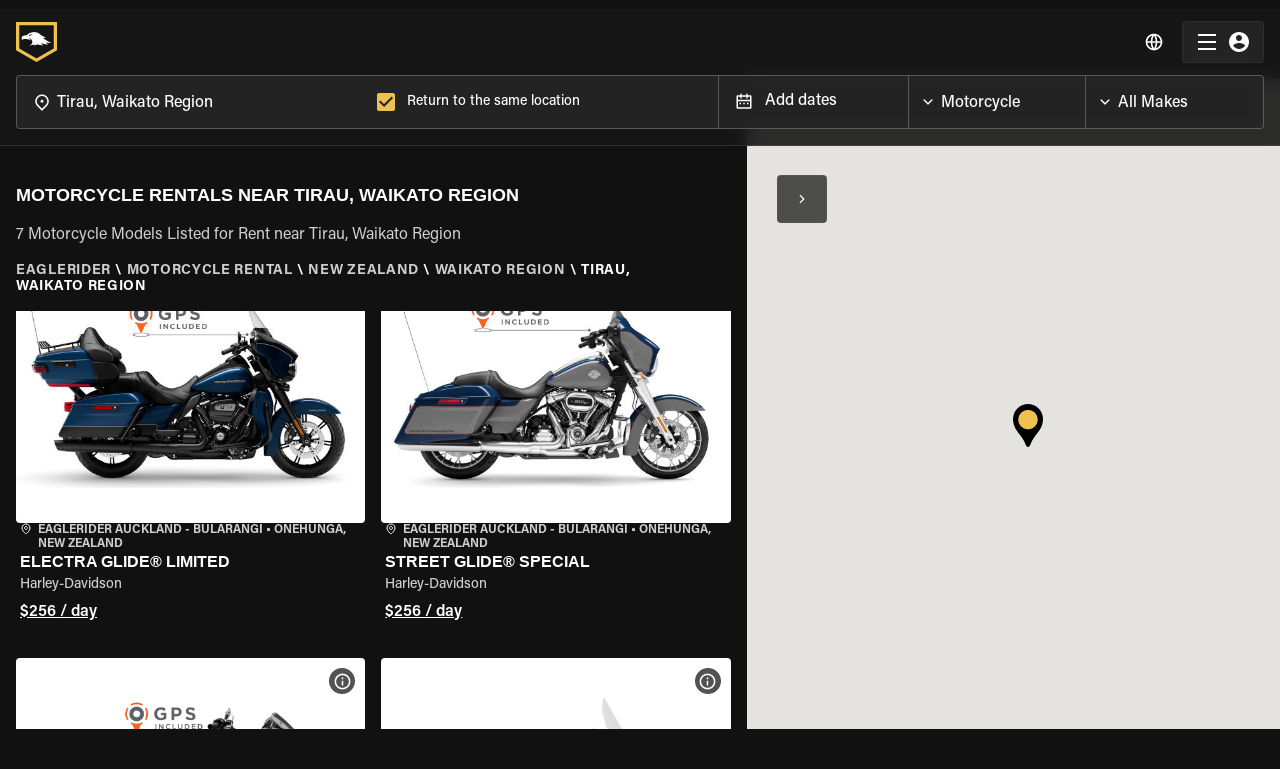

--- FILE ---
content_type: application/javascript; charset=UTF-8
request_url: https://www.eaglerider.com/_next/static/chunks/webpack-1534ecacd170efef.js
body_size: 5017
content:
!function(){"use strict";var c={},e={};function t(a){var f=e[a];if(void 0!==f)return f.exports;var n=e[a]={id:a,loaded:!1,exports:{}},s=!0;try{c[a].call(n.exports,n,n.exports,t),s=!1}finally{s&&delete e[a]}return n.loaded=!0,n.exports}t.m=c,t.amdD=function(){throw new Error("define cannot be used indirect")},function(){var c=[];t.O=function(e,a,f,n){if(!a){var s=1/0;for(i=0;i<c.length;i++){a=c[i][0],f=c[i][1],n=c[i][2];for(var d=!0,b=0;b<a.length;b++)(!1&n||s>=n)&&Object.keys(t.O).every((function(c){return t.O[c](a[b])}))?a.splice(b--,1):(d=!1,n<s&&(s=n));if(d){c.splice(i--,1);var r=f();void 0!==r&&(e=r)}}return e}n=n||0;for(var i=c.length;i>0&&c[i-1][2]>n;i--)c[i]=c[i-1];c[i]=[a,f,n]}}(),t.n=function(c){var e=c&&c.__esModule?function(){return c.default}:function(){return c};return t.d(e,{a:e}),e},function(){var c,e=Object.getPrototypeOf?function(c){return Object.getPrototypeOf(c)}:function(c){return c.__proto__};t.t=function(a,f){if(1&f&&(a=this(a)),8&f)return a;if("object"===typeof a&&a){if(4&f&&a.__esModule)return a;if(16&f&&"function"===typeof a.then)return a}var n=Object.create(null);t.r(n);var s={};c=c||[null,e({}),e([]),e(e)];for(var d=2&f&&a;"object"==typeof d&&!~c.indexOf(d);d=e(d))Object.getOwnPropertyNames(d).forEach((function(c){s[c]=function(){return a[c]}}));return s.default=function(){return a},t.d(n,s),n}}(),t.d=function(c,e){for(var a in e)t.o(e,a)&&!t.o(c,a)&&Object.defineProperty(c,a,{enumerable:!0,get:e[a]})},t.f={},t.e=function(c){return Promise.all(Object.keys(t.f).reduce((function(e,a){return t.f[a](c,e),e}),[]))},t.u=function(c){return 123===c?"static/chunks/646e0218-94a8b3a60d76ec0c.js":222===c?"static/chunks/222-8cd33d49dea85639.js":711===c?"static/chunks/711-de1e94da701ea38a.js":6318===c?"static/chunks/6318-aabf07c636fcb799.js":2377===c?"static/chunks/2377-785b66b32ee70be1.js":8701===c?"static/chunks/8701-b5c0f26a70d3dc03.js":4805===c?"static/chunks/4805-9c657e66c2b3aa4f.js":6529===c?"static/chunks/6529-9c35dc9a3ba6f012.js":6725===c?"static/chunks/6725-f3307f9545ef7d88.js":4840===c?"static/chunks/4840-f0904c6fb1f1128e.js":2204===c?"static/chunks/2204-96d92333ff73cf71.js":1310===c?"static/chunks/1310-c122ab7705b11e58.js":9144===c?"static/chunks/9144-e3a7a09dba69cf02.js":9100===c?"static/chunks/9100-9c4ee927fbb9c30a.js":5635===c?"static/chunks/5635-ba7a0ad66c2fd725.js":9724===c?"static/chunks/9724-e7cd17c447ce81de.js":5995===c?"static/chunks/5995-d008b628bce6be50.js":1401===c?"static/chunks/1401-b883c9dfc2918ff5.js":7078===c?"static/chunks/7078-7660be269bae9a01.js":3923===c?"static/chunks/3923-6b30090909351353.js":4234===c?"static/chunks/4234-6755dcdeb95b1f5a.js":3144===c?"static/chunks/3144-48c2da768dbe545b.js":5857===c?"static/chunks/5857-91fa823e514d10a3.js":7524===c?"static/chunks/5d142d41-b90ac995f5c1e278.js":3698===c?"static/chunks/3698-97854f1007104c81.js":2509===c?"static/chunks/2509-9b8ee7a4f19bcc39.js":120===c?"static/chunks/120-40d34abfaabaee05.js":3845===c?"static/chunks/3845-9fc2933d5fcf8332.js":3090===c?"static/chunks/3090-a583445ca7e2b000.js":4205===c?"static/chunks/4205-5fc56524f6df294b.js":4468===c?"static/chunks/4468-75b53002336fa575.js":1037===c?"static/chunks/1037-9d58152a38520e7d.js":5467===c?"static/chunks/5467-4a852e68dbfc76ae.js":6664===c?"static/chunks/6664-c164a227c9ea324f.js":2920===c?"static/chunks/2920-0cdd0ccd20c6b337.js":8249===c?"static/chunks/8249-b56931c378ee1f12.js":6517===c?"static/chunks/6517-099e0f05b7a1e098.js":717===c?"static/chunks/717-95f636c31d7b9204.js":938===c?"static/chunks/938-c2a7c0768fa27c21.js":9546===c?"static/chunks/9546-dcd6c44116453075.js":5712===c?"static/chunks/5712-f351aeb7c4915aa8.js":3175===c?"static/chunks/3175-1837666fe4ddd0c7.js":1475===c?"static/chunks/1475-45089e7967bb98cd.js":9495===c?"static/chunks/9495-2cab3c3f2a605865.js":539===c?"static/chunks/539-e6f97ebbe29a018e.js":4841===c?"static/chunks/4841-cdfccdb9e7b0d1b2.js":7582===c?"static/chunks/7582-61d84b0017b1fce5.js":5011===c?"static/chunks/5011-173ed99d945c7a14.js":7162===c?"static/chunks/7162-c2acdd2788a8fdb9.js":508===c?"static/chunks/508-991c565fa58d685b.js":1266===c?"static/chunks/1266-c641956606363030.js":6373===c?"static/chunks/6373-8d452a5299bae970.js":2687===c?"static/chunks/2687-aadebc645b6e7b56.js":6114===c?"static/chunks/6114-2bf1a4af58798540.js":3170===c?"static/chunks/3170-79580b65897d6ae0.js":8391===c?"static/chunks/69480c19-518de0f772915fdd.js":4817===c?"static/chunks/4577d2ec-69f2d30566e229c2.js":3515===c?"static/chunks/3515-33097936e56060ca.js":4670===c?"static/chunks/4670-1e2fddc81a968f2b.js":4504===c?"static/chunks/4504-8e0c8b68e8b7e8ce.js":6397===c?"static/chunks/6397-b9e77f9208c6eb17.js":6094===c?"static/chunks/6094-055a546e1864944d.js":816===c?"static/chunks/816-cd5e8aa23da32bd1.js":5813===c?"static/chunks/5813-fd1fdbc2d65292b4.js":8318===c?"static/chunks/8318-f05b832e8bf5d404.js":3347===c?"static/chunks/3347-e95bf965d2180f9c.js":"static/chunks/"+(9030===c?"23b2023c":c)+"."+{10:"2a0ead4b950cf106",254:"c4b134a77a160ad9",323:"baaa535562768b47",383:"ec4ec0bfab0d398c",435:"e87279ef19ce0dee",576:"67364340ea97fcda",714:"07bd41dcc9561c76",722:"e747b49eb2c57790",725:"f34858e321d18c05",862:"2ea830777b30eab7",863:"137d470297f7c010",963:"9c1d22dd6eb6f5b6",1117:"75501e8557b1d4d8",1271:"6f3d48f64482d932",1350:"9b7d295289735481",1420:"c1737a9411924c42",1434:"920192e4add96d7e",1501:"84f256e9cc1c31b0",1804:"163d0d6c0874b343",1845:"668ba6e4b547c3c8",2034:"ab50ff90fe9ffb3c",2049:"a18fc55420cac9b8",2066:"97d72aa4f52c5022",2150:"6904ac5bc855a385",2391:"c3d0c65bad46b6e8",2437:"b083312d7f9584dd",2456:"788ca3a5a7f298e4",2590:"baf011739f8f9fd2",2683:"e3e9084d730f3325",2806:"4e1cd28b1498b865",2840:"daac5acf4d875115",2926:"4bdc16cd648a55e4",3137:"b0cee24276b17d52",3161:"2834037048772b0f",3198:"ee0b6afc1a665074",3363:"e740b6eb09f452f8",3542:"849b42db5df26166",3552:"9ce3a1e98d707b63",3665:"4f2c2d0782b723e5",3747:"6394b5d5badd52e2",3765:"970c7e51db6fca4c",3924:"a14c8894d0dd1b3d",3997:"c088d29998e0bfd5",4004:"0c442d8d7b9e5762",4006:"d4bf9b0df4602f97",4117:"083af4e55ed7b6e7",4195:"07a4880bfaa57ddf",4228:"20d1eec2068b61ef",4374:"3d8813aefc5a6172",4437:"7c161a521555145c",4479:"0c5ee8853196e2d0",4486:"c1c81a4b9f27b4fe",4511:"4ba31575e2bbefc9",4594:"526eb51db7d9d417",4605:"00728b29f4d7fe30",4762:"43dd7e61ddf42f0d",4768:"08ff05b4311bc8ac",4855:"768c26b1a4b7c6d6",4877:"c10a7bf424567ed7",4954:"d66621c37a62ac43",5001:"22f54444a68f01af",5340:"906772bbdbfea5e0",5362:"7c80c47a9a5d7e6d",5421:"64b07b049f1d4c40",5435:"b04d3748fc1a2643",5452:"bbd9f877bd5304cb",5520:"28ac924e3e5923c9",5604:"abfc494e347abb8d",5656:"7523f6ac68ff19c7",5663:"841368afa8498d4a",5883:"eb5d3a6e2e10526f",5904:"3d7b51c6e021d538",5930:"05f2ac70de97557e",5950:"bdbca84557447b6d",6010:"70eb298dfe6ffd15",6079:"2d3bbefb5e743763",6090:"b822d30b1b6a81dd",6145:"fb52e257d11178ac",6323:"8793ce695b07f060",6339:"7fd1580b765bd7e6",6414:"c91ddd4ab0047fe7",6672:"3ae7a2d55947e2bc",6735:"d9f728fb8543d707",6827:"b6c3da0174448022",6842:"1255b473af308a11",6904:"fe975e9a37f2e5a6",6930:"22a15f8dde84c6af",6934:"d215a020514ee024",7007:"ea1abc864e9f5a5d",7310:"835e26b450e854e3",7635:"40e9e33c0e360fea",7747:"f3e5587d5da1e680",7826:"a1fd141280b57953",7843:"b9f7f93f2d6ea208",7865:"ae15bb7aa3a761ba",8261:"088319e88fb9e831",8352:"a579dd6c48e90e58",8361:"de1469b945bf4a27",8486:"86fe6c5a11607382",8518:"15abd019eb1c186a",8642:"d7eae4e51a2ae09b",8923:"08208ebe6bfc0528",9008:"a191268ae1974b18",9030:"624d80b97559ecce",9172:"85930c22cd27126d",9231:"1d5dabfbb54b1006",9482:"b113a997c33b3d52",9520:"f6869abf061ffc92",9759:"cff2504f14ad99b6",9909:"fa805ab66ef4c6bd",9925:"cb09f6b347bbb9a2"}[c]+".js"},t.miniCssF=function(c){return"static/css/"+{1574:"079ada0989d4ccf1",2066:"be90d26455c4e6ee",2888:"77cb20e4529a5931",3016:"079ada0989d4ccf1",3072:"079ada0989d4ccf1",3675:"079ada0989d4ccf1",4511:"079ada0989d4ccf1",4877:"079ada0989d4ccf1",5656:"079ada0989d4ccf1",5856:"079ada0989d4ccf1",5857:"73ab256c7e673126",6146:"079ada0989d4ccf1",6735:"be90d26455c4e6ee",7865:"079ada0989d4ccf1",8028:"079ada0989d4ccf1",8486:"079ada0989d4ccf1",9008:"079ada0989d4ccf1",9172:"079ada0989d4ccf1"}[c]+".css"},t.o=function(c,e){return Object.prototype.hasOwnProperty.call(c,e)},function(){var c={},e="_N_E:";t.l=function(a,f,n,s){if(c[a])c[a].push(f);else{var d,b;if(void 0!==n)for(var r=document.getElementsByTagName("script"),i=0;i<r.length;i++){var u=r[i];if(u.getAttribute("src")==a||u.getAttribute("data-webpack")==e+n){d=u;break}}d||(b=!0,(d=document.createElement("script")).charset="utf-8",d.timeout=120,t.nc&&d.setAttribute("nonce",t.nc),d.setAttribute("data-webpack",e+n),d.src=a),c[a]=[f];var o=function(e,t){d.onerror=d.onload=null,clearTimeout(h);var f=c[a];if(delete c[a],d.parentNode&&d.parentNode.removeChild(d),f&&f.forEach((function(c){return c(t)})),e)return e(t)},h=setTimeout(o.bind(null,void 0,{type:"timeout",target:d}),12e4);d.onerror=o.bind(null,d.onerror),d.onload=o.bind(null,d.onload),b&&document.head.appendChild(d)}}}(),t.r=function(c){"undefined"!==typeof Symbol&&Symbol.toStringTag&&Object.defineProperty(c,Symbol.toStringTag,{value:"Module"}),Object.defineProperty(c,"__esModule",{value:!0})},t.nmd=function(c){return c.paths=[],c.children||(c.children=[]),c},t.p="/_next/",function(){var c=function(c){return new Promise((function(e,a){var f=t.miniCssF(c),n=t.p+f;if(function(c,e){for(var t=document.getElementsByTagName("link"),a=0;a<t.length;a++){var f=(s=t[a]).getAttribute("data-href")||s.getAttribute("href");if("stylesheet"===s.rel&&(f===c||f===e))return s}var n=document.getElementsByTagName("style");for(a=0;a<n.length;a++){var s;if((f=(s=n[a]).getAttribute("data-href"))===c||f===e)return s}}(f,n))return e();!function(c,e,t,a){var f=document.createElement("link");f.rel="stylesheet",f.type="text/css",f.onerror=f.onload=function(n){if(f.onerror=f.onload=null,"load"===n.type)t();else{var s=n&&("load"===n.type?"missing":n.type),d=n&&n.target&&n.target.href||e,b=new Error("Loading CSS chunk "+c+" failed.\n("+d+")");b.code="CSS_CHUNK_LOAD_FAILED",b.type=s,b.request=d,f.parentNode.removeChild(f),a(b)}},f.href=e,document.head.appendChild(f)}(c,n,e,a)}))},e={2272:0};t.f.miniCss=function(t,a){e[t]?a.push(e[t]):0!==e[t]&&{2066:1,4511:1,4877:1,5656:1,5857:1,6735:1,7865:1,8486:1,9008:1,9172:1}[t]&&a.push(e[t]=c(t).then((function(){e[t]=0}),(function(c){throw delete e[t],c})))}}(),function(){var c={2272:0};t.f.j=function(e,a){var f=t.o(c,e)?c[e]:void 0;if(0!==f)if(f)a.push(f[2]);else if(2272!=e){var n=new Promise((function(t,a){f=c[e]=[t,a]}));a.push(f[2]=n);var s=t.p+t.u(e),d=new Error;t.l(s,(function(a){if(t.o(c,e)&&(0!==(f=c[e])&&(c[e]=void 0),f)){var n=a&&("load"===a.type?"missing":a.type),s=a&&a.target&&a.target.src;d.message="Loading chunk "+e+" failed.\n("+n+": "+s+")",d.name="ChunkLoadError",d.type=n,d.request=s,f[1](d)}}),"chunk-"+e,e)}else c[e]=0},t.O.j=function(e){return 0===c[e]};var e=function(e,a){var f,n,s=a[0],d=a[1],b=a[2],r=0;if(s.some((function(e){return 0!==c[e]}))){for(f in d)t.o(d,f)&&(t.m[f]=d[f]);if(b)var i=b(t)}for(e&&e(a);r<s.length;r++)n=s[r],t.o(c,n)&&c[n]&&c[n][0](),c[n]=0;return t.O(i)},a=self.webpackChunk_N_E=self.webpackChunk_N_E||[];a.forEach(e.bind(null,0)),a.push=e.bind(null,a.push.bind(a))}()}();
//# sourceMappingURL=webpack-1534ecacd170efef.js.map

--- FILE ---
content_type: application/javascript; charset=UTF-8
request_url: https://www.eaglerider.com/_next/static/chunks/pages/DYNAMIC_PAGES/_slugs_entry-86152d6d6272d5b5.js
body_size: 4112
content:
(self.webpackChunk_N_E=self.webpackChunk_N_E||[]).push([[9710],{36226:function(e,t,r){(window.__NEXT_P=window.__NEXT_P||[]).push(["/DYNAMIC_PAGES/_slugs_entry",function(){return r(78567)}])},33080:function(e,t,r){"use strict";var n=r(58095),a=r(11752).default().publicRuntimeConfig.envVars,o=a.API_PROTOCOL,l=a.EN_DOMAIN;t.Z=function(e,t){var r="en"!==t?"/".concat(t):"",a="".concat(o,"://").concat(l);return n.mapLocaleToSubdomain[t]&&(a="".concat(o,"://").concat(n.mapLocaleToSubdomain[t]),r=""),"".concat(a).concat(r).concat(e)}},78567:function(e,t,r){"use strict";r.r(t),r.d(t,{__N_SSP:function(){return P},default:function(){return S}});var n=r(85893),a=r(67294),o=r(46537),l=r(17396),i=r(57865),u=r(83522),c=r(5152),s=r(3209),f=a.createContext([]),d=function(e){var t=e.children,r=(0,a.useState)(),o=r[0],l=r[1];return(0,n.jsx)(f.Provider,{value:[o,l],children:t})},p=r(67970),m=r(15313),g=r(47480),v=r(97411);function h(e,t){(null==t||t>e.length)&&(t=e.length);for(var r=0,n=new Array(t);r<t;r++)n[r]=e[r];return n}function y(e,t){return function(e){if(Array.isArray(e))return e}(e)||function(e,t){var r=null==e?null:"undefined"!==typeof Symbol&&e[Symbol.iterator]||e["@@iterator"];if(null!=r){var n,a,o=[],l=!0,i=!1;try{for(r=r.call(e);!(l=(n=r.next()).done)&&(o.push(n.value),!t||o.length!==t);l=!0);}catch(u){i=!0,a=u}finally{try{l||null==r.return||r.return()}finally{if(i)throw a}}return o}}(e,t)||_(e,t)||function(){throw new TypeError("Invalid attempt to destructure non-iterable instance.\\nIn order to be iterable, non-array objects must have a [Symbol.iterator]() method.")}()}function b(e){return function(e){if(Array.isArray(e))return h(e)}(e)||function(e){if("undefined"!==typeof Symbol&&null!=e[Symbol.iterator]||null!=e["@@iterator"])return Array.from(e)}(e)||_(e)||function(){throw new TypeError("Invalid attempt to spread non-iterable instance.\\nIn order to be iterable, non-array objects must have a [Symbol.iterator]() method.")}()}function _(e,t){if(e){if("string"===typeof e)return h(e,t);var r=Object.prototype.toString.call(e).slice(8,-1);return"Object"===r&&e.constructor&&(r=e.constructor.name),"Map"===r||"Set"===r?Array.from(r):"Arguments"===r||/^(?:Ui|I)nt(?:8|16|32)(?:Clamped)?Array$/.test(r)?h(e,t):void 0}}var j=(0,c.default)((function(){return Promise.all([r.e(123),r.e(222),r.e(711),r.e(6529),r.e(6725),r.e(4840),r.e(2049),r.e(5904)]).then(r.bind(r,90922)).then((function(e){return e.GeoViewV2}))}),{loadableGenerated:{webpack:function(){return[90922]}}}),x=(0,c.default)((function(){return Promise.all([r.e(123),r.e(7524),r.e(711),r.e(6318),r.e(2377),r.e(6529),r.e(6725),r.e(2204),r.e(3698),r.e(1310),r.e(9144),r.e(5995),r.e(2509),r.e(1845)]).then(r.bind(r,36866)).then((function(e){return e.LocationViewV2}))}),{loadableGenerated:{webpack:function(){return[36866]}}}),w=(0,c.default)((function(){return Promise.all([r.e(711),r.e(6529),r.e(120),r.e(3845),r.e(3090),r.e(9008)]).then(r.bind(r,54567)).then((function(e){return e.MotorcycleTripView}))}),{loadableGenerated:{webpack:function(){return[54567]}}}),I=(0,c.default)((function(){return Promise.all([r.e(222),r.e(711),r.e(6318),r.e(2377),r.e(8701),r.e(4805),r.e(6529),r.e(5857),r.e(120),r.e(4205),r.e(6725),r.e(4468),r.e(1037),r.e(5467),r.e(6664),r.e(2920),r.e(8249),r.e(6517),r.e(717),r.e(938),r.e(4234),r.e(3144),r.e(9546),r.e(5712),r.e(3175),r.e(1475),r.e(9495),r.e(539),r.e(4841),r.e(7582),r.e(5011),r.e(7078),r.e(7162),r.e(508),r.e(1266),r.e(4511)]).then(r.bind(r,65893)).then((function(e){return e.VehicleModelView}))}),{loadableGenerated:{webpack:function(){return[65893]}}}),E=function(e,t){return(null===e||void 0===e?void 0:e.slug_type)===i.aI.vehicle_type&&"no-results"===(null===t||void 0===t?void 0:t.slug)},P=!0,S=function(e){var t=e.serverData,r=e.slugSSR,a=e.serverError,c=e.initWidgetData,f=(0,m.v9)((function(e){return e.globalData.isCrawler})),h=(0,v.l)(),_=(0,p.Z)(),P=function(){if(a)return(0,n.jsx)(s.Z,{statusCode:a.statusCode});var e=r.slugs;if(function(e){var t=y(e,3),r=t[0],n=t[1],a=t[2];switch(e.length){case 1:if([i.aI.vehicle_make,i.aI.vehicle_type].includes(null===r||void 0===r?void 0:r.slug_type))return!0;break;case 2:if((null===r||void 0===r?void 0:r.slug_type)===i.aI.vehicle_make&&b(u.QO).concat([i.aI.vehicle_model]).includes(null===n||void 0===n?void 0:n.slug_type))return!0;if((null===r||void 0===r?void 0:r.slug_type)===i.aI.vehicle_type&&b(u.QO).includes(null===n||void 0===n?void 0:n.slug_type))return!0;if(E(r,n))return!0;break;case 3:if([i.aI.vehicle_make,i.aI.vehicle_type].includes(null===r||void 0===r?void 0:r.slug_type)&&[i.aI.vehicle_model].includes(null===n||void 0===n?void 0:n.slug_type)&&u.QO.includes(null===a||void 0===a?void 0:a.slug_type))return!0;break;default:return!1}return!1}(e))return(0,n.jsx)(g.B.Provider,{value:h.data,children:(0,n.jsx)(d,{children:(0,n.jsx)(j,{serverData:t,slugData:r,isNoResultsPage:E(e[0],e[1])})})});if(!e)return(0,n.jsx)(n.Fragment,{});switch(e.length){case 1:if(e[0].slug_type===i.aI.experience_page)return(0,n.jsx)(w,{serverData:t,slugData:r});if(e[0].slug_type===i.aI.location)return(0,n.jsx)(x,{serverData:t,slugData:r,initWidgetData:c});if(u.QO.includes(e[0].slug_type)&&e[0].slug_type!==i.aI.location)return _.push(l.Z.geoSlug("motorcycle-rental",e[0].slug)),(0,n.jsx)(n.Fragment,{});break;case 2:if(e[0].slug_type===i.aI.location&&e[1].slug_type===i.aI.vehicle_model)return(0,n.jsx)(I,{slugs:r,serverData:t,initWidgetData:c});if([i.aI.location,u.Ml.MARKET,u.Ml.REGION,u.Ml.COUNTRY].includes(e[0].slug_type)&&[i.aI.vehicle_make,i.aI.vehicle_type].includes(e[1].slug_type))return _.push(l.Z.geoSlug(e[1].slug,e[0].slug)),(0,n.jsx)(n.Fragment,{});break;case 3:if(e[0].slug_type===i.aI.location&&e[1].slug_type===i.aI.vehicle_make&&e[2].slug_type===i.aI.vehicle_model)return(0,n.jsx)(I,{slugs:r,serverData:t,initWidgetData:c})}return(0,n.jsx)(n.Fragment,{children:(0,n.jsx)(s.Z,{statusCode:404})})};return r?f?(0,n.jsx)(n.Fragment,{children:(0,n.jsx)(o.q,{children:P()})}):(0,n.jsx)(n.Fragment,{children:P()}):(0,n.jsx)(n.Fragment,{})}},46537:function(e,t,r){"use strict";r.d(t,{q:function(){return p}});var n=r(67294),a=r(15313),o=r(98396),l=r(2734),i=function(e){var t=(0,n.useRef)(null),r=(0,n.useState)(!1),a=r[0],i=r[1],u=(0,o.Z)((0,l.Z)().breakpoints.up("lg")),c=(0,o.Z)((0,l.Z)().breakpoints.down("md"));return(0,n.useEffect)((function(){var r;if(""===(null===(r=t.current)||void 0===r?void 0:r.innerHTML))i(!0);else switch(e){case"desktop_only":u&&i(!0);break;case"mobile_only":c&&i(!0)}}),[c,u]),[a,t]};function u(e,t){(null==t||t>e.length)&&(t=e.length);for(var r=0,n=new Array(t);r<t;r++)n[r]=e[r];return n}function c(e,t,r){return t in e?Object.defineProperty(e,t,{value:r,enumerable:!0,configurable:!0,writable:!0}):e[t]=r,e}function s(e){for(var t=1;t<arguments.length;t++){var r=null!=arguments[t]?arguments[t]:{},n=Object.keys(r);"function"===typeof Object.getOwnPropertySymbols&&(n=n.concat(Object.getOwnPropertySymbols(r).filter((function(e){return Object.getOwnPropertyDescriptor(r,e).enumerable})))),n.forEach((function(t){c(e,t,r[t])}))}return e}function f(e,t){if(null==e)return{};var r,n,a=function(e,t){if(null==e)return{};var r,n,a={},o=Object.keys(e);for(n=0;n<o.length;n++)r=o[n],t.indexOf(r)>=0||(a[r]=e[r]);return a}(e,t);if(Object.getOwnPropertySymbols){var o=Object.getOwnPropertySymbols(e);for(n=0;n<o.length;n++)r=o[n],t.indexOf(r)>=0||Object.prototype.propertyIsEnumerable.call(e,r)&&(a[r]=e[r])}return a}function d(e,t){return function(e){if(Array.isArray(e))return e}(e)||function(e,t){var r=null==e?null:"undefined"!==typeof Symbol&&e[Symbol.iterator]||e["@@iterator"];if(null!=r){var n,a,o=[],l=!0,i=!1;try{for(r=r.call(e);!(l=(n=r.next()).done)&&(o.push(n.value),!t||o.length!==t);l=!0);}catch(u){i=!0,a=u}finally{try{l||null==r.return||r.return()}finally{if(i)throw a}}return o}}(e,t)||function(e,t){if(!e)return;if("string"===typeof e)return u(e,t);var r=Object.prototype.toString.call(e).slice(8,-1);"Object"===r&&e.constructor&&(r=e.constructor.name);if("Map"===r||"Set"===r)return Array.from(r);if("Arguments"===r||/^(?:Ui|I)nt(?:8|16|32)(?:Clamped)?Array$/.test(r))return u(e,t)}(e,t)||function(){throw new TypeError("Invalid attempt to destructure non-iterable instance.\\nIn order to be iterable, non-array objects must have a [Symbol.iterator]() method.")}()}var p=function(e){var t=e.children,r=e.allow,o=void 0===r?null:r,l=e.element,u=void 0===l?"div":l,c=f(e,["children","allow","element"]),p=d(i(o),2),m=p[0],g=p[1],v=(0,a.v9)((function(e){return e.globalData.isCrawler}));return m||!v?(0,n.createElement)(u,s({},c,{children:t})):(0,n.createElement)(u,s({},c,{ref:g,suppressHydrationWarning:!0,dangerouslySetInnerHTML:{__html:""}}))}},379:function(e,t,r){"use strict";var n=r(15313);t.Z=function(){var e=(0,n.v9)((function(e){return e.globalData})),t=e.isCrawler,r=e.deviceType;return function(e){var n=e;return"string"!==typeof n.small_url&&(n=function(e){var t={};for(var r in e)e.hasOwnProperty(r)&&e[r]&&e[r].url?t[r]=e[r].url:t[r]=e[r];return t}(e)),"mobile"===r||t?n.small_url:"tablet"===r?n.medium_url:"desktop"===r?n.large_url:n.xlarge_url||n.large_url}}},3209:function(e,t,r){"use strict";r.d(t,{Z:function(){return S}});var n=r(85893),a=r(67294),o=r(36822),l=r(21214),i=r(23972),u=r(16216),c=r(69397),s=r(63302),f=r(42409),d=r(17396),p=r(3929),m=r(15313),g=r(51989),v=r(94581);var h=(0,r(90948).ZP)(o.Z)((function(e){var t,r,n,a=e.theme;return{display:"flex",flexDirection:"column",justifyContent:"center",alignItems:"center",position:"relative",minHeight:"100vh","& .EPImage":{position:"absolute",top:0,left:0,right:0,bottom:0,width:"100%",height:"100%",zIndex:0},"& .EPTransparent":{position:"absolute",top:0,left:0,width:"100%",height:"100%",background:"linear-gradient(180deg, ".concat((0,v.Fq)(a.palette.common.black,.2)," 0%, ").concat(a.palette.common.black," 100%)"),zIndex:1},"& .EPContent":{position:"relative",color:a.palette.common.white,zIndex:2,textAlign:"center"},"& .EPStatusCodeTxt":(t={lineHeight:"100%",marginBottom:a.spacing(4),fontSize:a.spacing(22.5),fontWeight:1e3,opacity:.9,textTransform:"uppercase"},r=a.breakpoints.down("lg"),n={fontSize:a.spacing(11.25)},r in t?Object.defineProperty(t,r,{value:n,enumerable:!0,configurable:!0,writable:!0}):t[r]=n,t),"& .EPDescription":{color:a.palette.text.secondary},"& .EPTitle":{textTransform:"uppercase"}}})),y=r(98698),b=r(379),_=r(58095),j=r(33080),x=r(46011),w=r(67970);function I(e,t){(null==t||t>e.length)&&(t=e.length);for(var r=0,n=new Array(t);r<t;r++)n[r]=e[r];return n}function E(e,t){return function(e){if(Array.isArray(e))return e}(e)||function(e,t){var r=null==e?null:"undefined"!==typeof Symbol&&e[Symbol.iterator]||e["@@iterator"];if(null!=r){var n,a,o=[],l=!0,i=!1;try{for(r=r.call(e);!(l=(n=r.next()).done)&&(o.push(n.value),!t||o.length!==t);l=!0);}catch(u){i=!0,a=u}finally{try{l||null==r.return||r.return()}finally{if(i)throw a}}return o}}(e,t)||function(e,t){if(!e)return;if("string"===typeof e)return I(e,t);var r=Object.prototype.toString.call(e).slice(8,-1);"Object"===r&&e.constructor&&(r=e.constructor.name);if("Map"===r||"Set"===r)return Array.from(r);if("Arguments"===r||/^(?:Ui|I)nt(?:8|16|32)(?:Clamped)?Array$/.test(r))return I(e,t)}(e,t)||function(){throw new TypeError("Invalid attempt to destructure non-iterable instance.\\nIn order to be iterable, non-array objects must have a [Symbol.iterator]() method.")}()}var P=function(){var e=(0,w.Z)(),t=(0,m.I0)();(0,a.useEffect)((function(){var r=function(){var t="",r=Object.entries(_.mapNamedLocaleToLocale).map((function(r){var n=E(r,2),a=n[0],o=n[1],l=e.asPath;return a===e.locale&&(t=(0,j.Z)(l,a)),{url:(0,j.Z)(l,a),hreflang:"en"===o?"x-default":o}}));return{canonical:t,urls:r}}();t((0,x.Yp)(r))}),[])},S=function(e){var t,r=e.statusCode,a=void 0===r?500:r,v=e.title,_=e.subtitle,j=(0,p.$G)().t,x=(0,b.Z)(),w=(0,m.v9)((function(e){return e.globalData})).hreflangData;P();return(0,n.jsxs)(n.Fragment,{children:[w&&(0,n.jsxs)(n.Fragment,{children:[(0,n.jsx)("link",{rel:"canonical",href:null===w||void 0===w?void 0:w.canonical}),null===(t=w.urls)||void 0===t?void 0:t.map((function(e){return(0,n.jsx)("link",{rel:"alternate",href:e.url,hrefLang:e.hreflang},e.hreflang)}))]}),(0,n.jsxs)(h,{children:[(0,n.jsx)(o.Z,{className:"EPImage",children:(0,n.jsx)(s.t,{image:{src:x({large_url:"imgs/Rebranding/ErrorPage/ErrorBG.jpg",medium_url:"imgs/Rebranding/ErrorPage/ErrorBG.jpg",small_url:"imgs/Rebranding/ErrorPage/ErrorBG_sm.jpg"}),alt:v},objectFit:"cover",unoptimized:!0})}),(0,n.jsx)(o.Z,{className:"EPTransparent"}),(0,n.jsx)(l.Z,{maxWidth:"xxl",children:(0,n.jsxs)(o.Z,{className:"EPContent",children:[(0,n.jsx)(i.Z,{variant:"h1",component:"p",className:"EPStatusCodeTxt",textAlign:"center",children:a}),(0,n.jsxs)(u.Z,{gap:2,alignItems:"center",children:[(0,n.jsx)(f.V,{variant:"h2",component:"p",className:"EPTitle",children:v||j("common_layout_v2:errors.error_".concat(a,".header"))}),(0,n.jsx)(y.Z,{variant:"body1",component:"p",className:"EPDescription",children:_||j("common_layout_v2:errors.error_".concat(a,".description"))}),(0,n.jsx)(c.Z,{href:d.Z.home(),variant:"contained",color:"primary",component:g.Z,children:j("common_layout_v2:errors.home")})]})]})})]})]})}}},function(e){e.O(0,[9774,2888,179],(function(){return t=36226,e(e.s=t);var t}));var t=e.O();_N_E=t}]);
//# sourceMappingURL=_slugs_entry-86152d6d6272d5b5.js.map